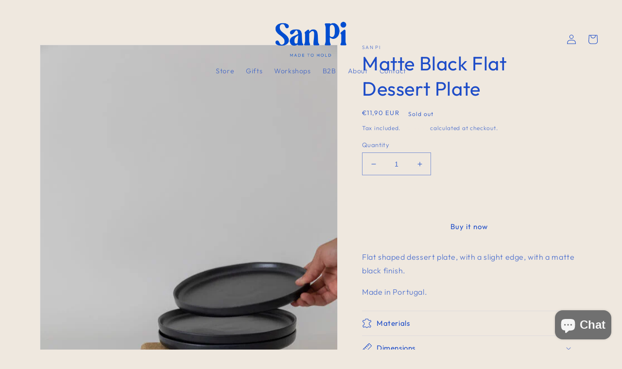

--- FILE ---
content_type: text/javascript; charset=utf-8
request_url: https://sanpi.pt/en/cart.js
body_size: -589
content:
{"token":"hWN87xH8R3xXrSxsAHsJOMmQ?key=a7abd725f0debd7c443a3f5ea8541e36","note":"","attributes":{},"original_total_price":0,"total_price":0,"total_discount":0,"total_weight":0.0,"item_count":0,"items":[],"requires_shipping":false,"currency":"EUR","items_subtotal_price":0,"cart_level_discount_applications":[],"discount_codes":[]}

--- FILE ---
content_type: text/javascript; charset=utf-8
request_url: https://sanpi.pt/en/cart/update.js
body_size: 496
content:
{"token":"hWN87xH8R3xXrSxsAHsJOMmQ?key=a7abd725f0debd7c443a3f5ea8541e36","note":null,"attributes":{},"original_total_price":0,"total_price":0,"total_discount":0,"total_weight":0.0,"item_count":0,"items":[],"requires_shipping":false,"currency":"EUR","items_subtotal_price":0,"cart_level_discount_applications":[],"discount_codes":[],"items_changelog":{"added":[]}}